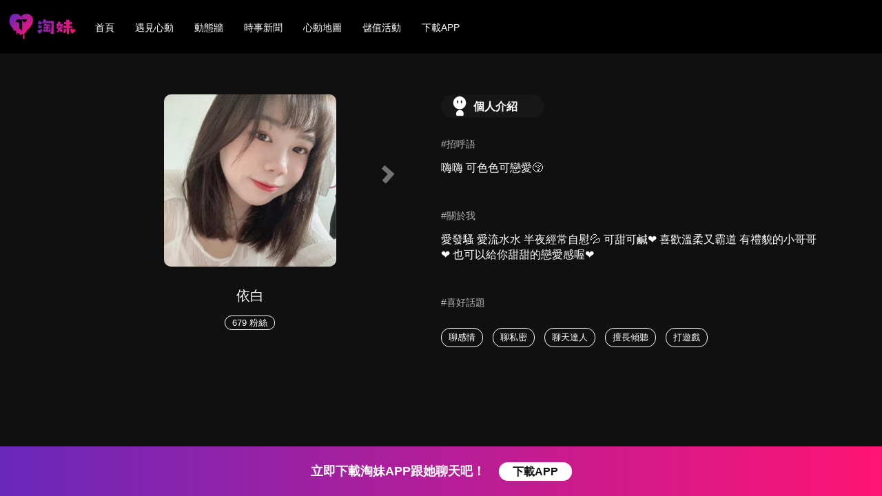

--- FILE ---
content_type: text/html; charset=UTF-8
request_url: https://talkmate.tw/user/6NQCEQ03LCNF
body_size: 4459
content:
<!DOCTYPE html PUBLIC "-//W3C//DTD XHTML 1.0 Transitional//EN" "https://www.w3.org/TR/xhtml1/DTD/xhtml1-transitional.dtd">
<html xmlns="https://www.w3.org/1999/xhtml">

<head>
    <base href="../../" />
    <meta charset="utf-8">
    <meta name="viewport" content="width=device-width, initial-scale=1">
    
<title>淘妹 - 聊天交友最佳選擇</title>
<link rel="icon" type="image/x-icon" href="html/img/talkmate.ico" />

<!-- <meta name="keywords" content="淘妹,交友,愛情,社群,社交,聯誼,約會,聊天,戀愛,遊戲" />
<meta name="description" content="還在苦苦等待交友配對嗎?從現在起選你所想！聊你所愛！想聊天—就來淘妹！想跟誰聊！就跟誰聊！淘妹陪你聊不停！「你若不主動 就沒有然後了！」即刻下載 >> 幫你速速找尋心中的那個她" />
<meta property="og:description" content="還在苦苦等待交友配對嗎?從現在起選你所想！聊你所愛！想聊天—就來淘妹！想跟誰聊！就跟誰聊！淘妹陪你聊不停！「你若不主動 就沒有然後了！」即刻下載 >> 幫你速速找尋心中的那個她" />
<meta property="og:title" content="淘妹 - 聊天交友最佳選擇" />
<meta property="og:image" content="https://talkmate.tw/html/img/og_img.jpg" />
<meta property="og:type" content="article" />
<meta property="og:url" content="https://talkmate.tw/" /> -->

    <!-- 新 Bootstrap 核心 CSS 文件 -->
    <link rel="stylesheet" href="html/css/bootstrap.min.css" media="screen"/>

    <!-- 可选的Bootstrap主题文件（一般不用引入） -->
    <link rel="stylesheet" href="html/css/font-awesome.min.css">

    <!------------/*CSS*/--------------->
    <link href="html/css/boilerplate.css" rel="stylesheet" type="text/css">
    <link href="html/css/style.css" rel="stylesheet" type="text/css">

    <script type="text/javascript" src="html/js/jquery.min.js"></script>
    <script src="html/js/bootstrap.min.js"></script>

    <!--slider js-->
    <script type="text/javascript" src="html/js/slider/owl.carousel.js"></script>
    <link rel="stylesheet" href="html/js/slider/assets/owl.carousel.css" media="screen"/>
    <link rel="stylesheet" href="html/js/slider/assets/owl.theme.default.min.css" media="screen"/>

    <!-- <link href="html/css/waterfall.css" rel="stylesheet" type="text/css"> -->
    <link href="html/css/user.css" rel="stylesheet" type="text/css">
</head>

<body id="articlePage">
<div id="Main-Wrapper" class="container-fuild">

<header class="main-header clearfix">
	<nav class="navbar navbar-fixed-top navbar-inverse">
		<a href="/"><img src="html/img/common/logo.png" class="logo"></a>
		 
		<div class="container" style="width: 100%;">
			<div class="navbar-header">
				<span data-toggle="collapse-side" data-target-sidebar=".side-collapse-left" data-target-content=".side-collapse-container-left" type="button" class="btn-header-menu"></span>
			</div>
			<div class="navbar-inverse side-collapse-left in">
			　 	<nav role="navigation" class="navbar-collapse">
					<!-- 電腦版專用，隱藏的class加hide -->
					<ul class="nav navbar-nav navbar-left nav-pc">
						<div class="header-private-box pclogin"><!---.loggedin 登出後拿掉--->
						  	<li class="btn-login "><a href="./index">首頁</a></li>
							<li class="btn-login "><a href="./category">遇見心動</a></li>
							<li class="btn-login "><a href="./story">動態牆</a></li>
							<li class="btn-login "><a href="./alist">時事新聞</a></li>
							<li class="btn-login "><a href="./city">心動地圖</a></li>
							<li class="btn-login "><a href="./sonet_active">儲值活動</a></li>
							<li class="btn-login"><a class="dl_target" href="https://play.google.com/store/apps/details?id=com.cfd.voxy_b">下載APP</a></li>
							<!-- 依不同OS，跳到不同連結，非APP暫定跳到landing頁 -->

							<!-- <li class="btn-login"><a href="javascript: void(0);" onclick="login();">會員專區</a></li> -->

							<!-- <ul class="header-private-menu" style="display: none;">
						 		<li><a href="javascript: void(0);">會員中心</a></li>
						 		<li><a href="javascript: void(0);">如何玩</a></li>
					            <li><a href="javascript: void(0);">登出</a></li>
							</ul> -->
						</div><!--header-private-box-->
			　 　 	</ul>

					<!-- 手機板專用，隱藏的class加hide -->
					<ul class="nav navbar-nav navbar-left nav-m mobilelogin">
						<li class="mobilemenu-header"><img src="html/img/common/return.png" onclick="menu_hide();"></li>

						<!-- 手機板登入不顯示 -->
						<!-- <li class="hide"><a href="javascript: void(0);">登入</a></li>
						<li class="hide"><a href="javascript: void(0);">註冊</a></li>
						<li class="hide"><a href="javascript: void(0);">如何玩</a></li> -->

						<li class="mlclass"><a href="./index">首頁</a></li>
						<li class="mlclass"><a href="./category">遇見心動</a></li>
						<li class="mlclass"><a href="./story">動態牆</a></li>
						<li class="mlclass"><a href="./alist">時事新聞</a></li>
						<li class="mlclass"><a href="./city">心動地圖</a></li>
						<li class="mlclass"><a href="./sonet_active">儲值活動</a></li>
						<li class="mlclass"><a class="dl_target" href="https://play.google.com/store/apps/details?id=com.cfd.voxy_b">下載APP</a></li>
						<!-- 依不同OS，跳到不同連結，非APP暫定跳到landing頁 -->
			　 　 	</ul>
			　 	</nav>
			</div>
		</div>
	</nav>
	<!--menu-header-->

	<script>
		$(function(){
			// 手機板選單
			var sideslider = $('[data-toggle=collapse-side]');
		    var get_sidebar = sideslider.attr('data-target-sidebar');
		    var get_content = sideslider.attr('data-target-content');
		    sideslider.click(function(event){
			    $(get_sidebar).toggleClass('in');
			    $(get_content).toggleClass('out');
		   	});

		    // 電腦版選單
		   	$('.header-private-box .private-switch').click(function() {
				if ($(this).hasClass('open')) {	
					$(this).removeClass('open');
				    // $('header.main-header .menu-header').css('display', 'none');
					$('.header-private-box .header-private-menu').slideUp('fast');
				} else {
				 	$(this).addClass('open');
				    // $('header.main-header .menu-header').css('display', 'block');	
					$('.header-private-box .header-private-menu').slideDown('fast');
				}
			});
		});

		function menu_hide()
        {
        	$('.navbar-inverse.side-collapse-left').addClass('in');
        }
		
		// function check_ios(){
		// 	var u = navigator.userAgent, app = navigator.appVersion;
		// 	var isAndroid = u.indexOf('Android') > -1 || u.indexOf('Linux') > -1; //android终端或者uc浏览器
		// 	var isiOS = !!u.match(/\(i[^;]+;( U;)? CPU.+Mac OS X/); //ios终端
		// 	let href = '';
		// 	if(isAndroid){
		// 		href = 'https://play.google.com/store/apps/details?id=com.cfd.voxy_b';
		// 	}else if(isiOS){
		// 		// alert("是苹果");
		// 		href = 'https://apps.apple.com/us/app/id1563126232';
		// 	}else{
		// 		// console.log("弄恩系");
		// 	}
			
		// 	$(".dl_target").each((index,el)=>{
		// 		console.log($(el).attr("href",href));
		// 	})
		// }
		
		// check_ios();
    </script>
	<!-------left mobile menu end------->
</header>
<div id="Wrapper" class="container">

    <section id="main-col" class="col-lg-12 col-md-12 col-sm-12 col-xs-12">
        <div id="info-1">
            <script>
                $(document).ready(function() {
                    $('.gallery-carousel').owlCarousel({
                        items: 1,
                        loop: false,
                        margin: 5,
                        autoplay: false,
                        autoplayTimeout: 5000,
                        autoplayHoverPause: true,
                        nav: true,
                        navText: ['<img src="html/img/common/arrow_left.png">', '<img src="html/img/common/arrow_right.png">'],
                    });
                });
            </script>

            <div class="gallery-carousel owl-carousel owl-theme">
				                 <div class="photo"><img src="https://media.talkmate.tw/file/2/2024_05_03/2/6634092d8275c7506448964d4613160f62.webp" /></div>
				                 <div class="photo"><img src="https://media.talkmate.tw/file/2/2024_05_03/2/6634305a7f4b0449726334642d79c8dd786.webp" /></div>
				                 <div class="photo"><img src="https://media.talkmate.tw/file/2/2024_05_03/2/66341e0ea9cbe46921283564983c44319c2.webp" /></div>
				                 <div class="photo"><img src="https://media.talkmate.tw/file/2/2024_05_03/2/66340825351be206842944564d4614803eb7.webp" /></div>
				             </div>

            <!-- <div class="diamond">
                <img src="html/img/common/icon-diamond.png" />
            </div> -->

            <div class="name">依白</div>

            <div class="gender">
                <span class="age female" style="display:none">23</span>
                <span class="fans">679 粉絲</span>
            </div>
        </div>

        <div id="info-2">
            <div class="icon">
                <img src="html/img/common/icon-intro.png" />
                <span>個人介紹</span>
            </div>

            <div class="voice" style="display:none">
                <span class="title">#語音自介</span>
                <audio controls src="">
                    Your browser does not support the
                    <code>audio</code> element.
                </audio>
            </div>

            <div class="greeting">
                <span class="title">#招呼語</span>
					<p>嗨嗨 可色色可戀愛😚</p>            
				</div>

            <div class="intro">
                <span class="title">#關於我</span>
                <p>愛發騷 愛流水水
半夜經常自慰💦
可甜可鹹❤️
喜歡溫柔又霸道
有禮貌的小哥哥❤️

也可以給你甜甜的戀愛感喔❤️</p>
            </div>

            <div class="hobby">
                <span class="title">#喜好話題</span>
                <ul>
										<li>聊感情</li>
										<li>聊私密</li>
										<li>聊天達人</li>
										<li>擅長傾聽</li>
										<li>打遊戲</li>
					                </ul>
            </div>
        </div>

    </section><!--/#main-col-->

</div><!--/#Wrapper-->

<div class="fixed-adv">
    <div class="fixed-adv-message">
        立即下載淘妹APP跟她聊天吧！
        <a class="fixed-adv-btn dl_target" href="javascript: void(0);" onClick="fixed_download_click(1);">下載APP</a>
        <!-- 依不同OS，跳到不同連結，非APP暫定跳到landing頁 -->
    </div>
    <!-- <div class="fixed-adv-close">X</div> -->
</div>
<script type="text/javascript">
    $(document).ready(function() {
        if (isIOS()) {
            $('.fixed-adv-btn').attr('href', 'https://apps.apple.com/us/app/id1563126232');
        } else {
            $('.fixed-adv-btn').attr('href', 'https://play.google.com/store/apps/details?id=com.cfd.voxy_b');
        }
    });

    function isIOS() {
        return navigator.userAgent.match(/ipad|iphone/i);
    }

    function fixed_download_click(type) {
        console.info(type);
        $.ajax({
            url: 'html/ajax/fixed_download_click.php',
            cache: false,
            dataType: 'html',
            type: 'POST',
            data: {
                type: type,
            },
            success: function(data) {
                console.info(data);
                console.info('click_done');
            }
        });
    }
</script>
<footer>
	<section>
		<p class="left link">
			<span><a href="./term" target="_blank">服務條款</a></span>
			<span> | </span>
			<span><a href="./privacy" target="_blank">隱私權政策</a></span>
			<span> | </span>
			<span><a href="/cdn-cgi/l/email-protection#a9daccdbdfc0cacc87ddc8c5c2c4c8ddcce9cec4c8c0c587cac6c496dadccbc3cccadd944d11124f3e018fcbc6cdd0944c2c0e4c0710" target="_blank">聯絡我們</a></span>
		</p>
		
    	<div class="copyright">
			<p>Copyright © 2021 Talkmate by CFD</p>
			<p>公司名稱：全富數位有限公司</p>
			<p>統一編號：53968330</p>
			<p style="text-transform: none;">Email：<a href="/cdn-cgi/l/email-protection" class="__cf_email__" data-cfemail="cbb8aeb9bda2a8aee5bfaaa7a0a6aabfae8baca6aaa2a7e5a8a4a6">[email&#160;protected]</a></p>
		</div>
  	</section>
</footer>
</div><!--/#Main-Wrapper /.container-fuild-->

<script data-cfasync="false" src="/cdn-cgi/scripts/5c5dd728/cloudflare-static/email-decode.min.js"></script><script defer src="https://static.cloudflareinsights.com/beacon.min.js/vcd15cbe7772f49c399c6a5babf22c1241717689176015" integrity="sha512-ZpsOmlRQV6y907TI0dKBHq9Md29nnaEIPlkf84rnaERnq6zvWvPUqr2ft8M1aS28oN72PdrCzSjY4U6VaAw1EQ==" data-cf-beacon='{"version":"2024.11.0","token":"557ae8c853244090ac3a445002e4d64c","server_timing":{"name":{"cfCacheStatus":true,"cfEdge":true,"cfExtPri":true,"cfL4":true,"cfOrigin":true,"cfSpeedBrain":true},"location_startswith":null}}' crossorigin="anonymous"></script>
</body>
</html>

--- FILE ---
content_type: text/css
request_url: https://talkmate.tw/html/css/style.css
body_size: 4147
content:
@charset "utf-8";
@import url("menu.css");

/*a { color: #fff; }*/
a:hover { color: #999; text-decoration: none; }
button { outline:none; }

/*IE 6 不支援最大寬度，因此寬度預設為 100%*/
.ie6 img { width: 100%; }

body { background: #101010; font-family: "Microsoft JhengHei", 微軟正黑體, arial, sans-serif; }
/*body.noscroll { position: fixed; width: 100%; overflow: hidden; }*/

@media (min-width: 1200px) {
    #articlePage #main-col.col-lg-9 { width: 100%; }
}

.modal-backdrop { background-color: #fff; }
.modal-backdrop.in { opacity: .05; }

.btn.gray, div.gray { background: #3F464E !important; }
.btn { font-family: 'Helvetica Neue', 'Helvetica', 'Arial', 'PingFang TC', '微软雅黑', 'Microsoft YaHei', '华文细黑', 'STHeiti', sans-serif; }

/*----------footer----------*/
/*footer { background: #ff6066; }*/
footer section { padding: 30px 0; text-align: center; text-transform: capitalize; font-size: 16px;
	font-family: "Helvetica Neue", "Helvetica", "Arial", "Microsoft JhengHei", sans-serif; color: #fff; }
footer section a { color: #fff; }
footer section a:hover { color: #fff !important; }
footer section .link { font-weight: bold; }



/*----------common item box----------*/
ul li .item { display: block; margin: 4%; background-color: #eee; position: relative; }
.item .clearfix { padding: 10px; overflow: hidden; }
.item .title { font-size: 16px; height: 52px; margin: 0 0 10px;
	line-height: 1.5; font-family: "Microsoft JhengHei", 微軟正黑體, arial, sans-serif; font-weight: 700;
	color: #333; text-overflow: ellipsis; overflow: hidden; }

/*----------標籤----------*/
/*.tags, .item .tags, .item ul.posted { margin: 0; padding: 0; list-style: none; display: block; }
.item .tags { overflow: hidden; white-space: nowrap; text-overflow: ellipsis; }
.tags li, .item .tags li { width: auto; float: none; display: inline-block;
	margin: 0 4px 4px 0; font-size: 13px; white-space: nowrap; padding-right: 100px; color: #999; }	
.tags li a, .item .tags li a { border: 1px solid #fff; background: #fff; border-radius: 3px;
	display: block; padding: 0 4px; line-height: 18px; }*/

/*----------標籤顏色----------*/
/*.tags li.all a, .tags li.fate a, .tags li.love a, .tags li.work a,.tags li.personality a,
.tags li.puzzle a, .tags li.issue a, .tags li.poll a, .tags li.friendship a { color:#fff !important; }
.tags li.all a, .tags.color-or li.all a, .tags.color-or li.color01 a { background: #5d5e5e; }
.tags li.fate a, .tags.color-or li.fate a, .tags.color-or li.color02 a { background: #74bc48; }
.tags li.love a, .tags.color-or li.love a, .tags.color-or li.color03 a { background: #eb6f70; }
.tags li.work a, .tags.color-or li.work a, .tags.color-or li.color04 a { background: #40a880; }
.tags li.personality a, .tags.color-or li.personality a, .tags.color-or li.color05 a { background: #eb9e79; }
.tags li.puzzle a, .tags.color-or li.puzzle a, .tags.color-or li.color06 a { background: #955694; }
.tags li.issue a, .tags.color-or li.issue a, .tags.color-or li.color07 a { background: #309ac1; }
.tags li.poll a, .tags.color-or li.poll a, .tags.color-or li.color08 a { background: #ff8400; }	
.tags li.friendship a, .tags.color-or li.friendship a, .tags.color-or li.color09 a { background: #ECBF0A; }*/

/*----------分享----------*/
/*.clip { position: absolute; right: 13px; bottom: 12px; width: 42px; height: 42px;
    border-radius: 21px; text-align: center; font-family: helvetica, arial; color: #ffa133;
    font-weight: normal; padding: 22px 0 0; line-height: 1em; display: block;
    overflow: hidden; background-color: #3cafef; }
.clip:visited { color: #ffa133; }
.clip.cliped { background: #ffa133 url('../images/common/share2.png') no-repeat center 5px; color: #fff; }
.clip:hover { text-decoration: none; background-position: center 8px; border-radius: 24px;
    width: 48px; height: 48px; padding: 25px 0 0; right: 10px; bottom: 9px; color: white; }
.clip span { color: #fff; position: absolute; top: 15px; width: 30px; left: 6px; }
.at-style-responsive .at-share-btn { padding: 5px 2px !important; }
#share-detail .content .share-button .at-share-btn-elements a { margin: 0 8px !important; }

@media only screen and (max-width: 480px) {
    .item .tags li { padding-right: 20px; }
    .clip { width: 40px; height: 40px; }
    .clip span { top: 14px; left: 3px; }
}*/

/*----------更多按鈕----------*/
/*.more-lg-btn, .share-lg-btn { display: table; margin: 0 auto 15px; text-align: center;
    min-width: 302px; max-width: 302px; height: 50px; border-radius: 25px; color: #fff;
    font-size: 171.42857142857142% !important; line-height: 50px; background-color: #ffa133; cursor: pointer; }
.more-lg-btn:before, .share-lg-btn:before { display: table-cell; vertical-align: middle;
    font: normal normal normal 14px/1 FontAwesome; font-size: inherit; text-rendering: auto;
    -webkit-font-smoothing: antialiased; padding-right: 5px; font-size: 28px; content: "\f054"; text-indent: 25px; }
.more-lg-btn:after, .share-lg-btn:after { content: attr(btn-text); display: table-cell; vertical-align: middle;
    text-indent: -60px; font-family: "Microsoft JhengHei", 微軟正黑體, arial, sans-serif; }
.more-lg-btn:hover, .share-lg-btn:hover { background-color: #ffbb66; color: #fff; text-decoration: none; }*/

/*----------lightbox分享按鈕----------*/
/*設定*/
.lightbox header { position: relative; padding: 10px 15px; -webkit-border-top-left-radius: 5px;
    -webkit-border-top-right-radius: 5px; -moz-border-radius-topleft: 5px; -moz-border-radius-topright: 5px;
    border-top-left-radius: 5px; border-top-right-radius: 5px; }
.lightbox header:after { content: ''; position: absolute; bottom: 0; left: 10%; width: 80%; height: 2px; background-color: #e9eaeb; }
.lightbox h4 { font-family: Arial, "微軟正黑體", "Microsoft JhengHei", "新細明體", Helvetica, sans-serif;
    height: 30px; color: #3f464d; font-weight: bold; text-align: center; padding: 10px 15px 10px; }
.lightbox header button { padding: 3px 8px; opacity: 1; color: #fff; font-size: 24px; border-radius: 99px; 
    background-color: #a0aab0; margin: 10px 5px 0 0; }
.modal-content { box-shadow: 2px -2px 5px rgb(0 0 0 / 10%); border: 1px solid rgba(128,128,128,.3); background-color: #101010; }

/*light box 垂直置中*/
.vertical-alignment-helper { display: table; height: 100%; max-width: 450px; min-width: 450px; margin: 0 auto; }
.vertical-alignment-helper_ad { display: table; height: 100%; /*max-width: 336px;*/ min-width: 280px; margin: 0 auto; }
.vertical-align-center { display: table-cell; vertical-align: middle; }
@media only screen and (max-width: 480px) {
    .vertical-alignment-helper { max-width: 360px; min-width: 336px; }
}
.modal-backdrop { z-index: 0; }

/*禁止.modal-open時,body增加padding-right*/
.modal-open, .modal { padding-right: 0 !important; }

/*按鈕*/
/*.share-lg-btn { font-size: 22px !important; line-height: 50px; background-color: #ffa133;
    text-align: left; cursor: pointer; margin: 20px auto 20px; color: #fff; }
.share-lg-btn:before { font-size: 28px; content: "\f078"; text-indent: 25px; padding-right: 15px; }
.share-lg-btn.fb, .share-lg-btn.fb:hover { background: #3c5a98; }
.share-lg-btn.fb:before { content: "\f230"; }    
.share-lg-btn.line, .share-lg-btn.line:hover { background: #00c400; }
.share-lg-btn.line:before { content: "\f075"; }
.share-lg-btn:after { content: attr(btn-text); display: inline; vertical-align: middle; text-indent: -40%;
    font-family: "Microsoft JhengHei", 微軟正黑體, arial, sans-serif; }
@media only screen and (max-width: 400px) {
    .share-lg-btn, .share-lg-btn:hover { min-width: 100%; max-width: 100%; }    
}*/

/*會員個人資料*/
#user-detail .vertical-alignment-helper_ad { width: 80% !important; }
#user-detail section .content { display: flex; justify-content: center; margin: 60px 50px 0; min-height: calc(100vh - 221px); }

/*#info-1 { width: 50%; display: flex; flex-direction: column; color: #fff; }
#info-1 > div { margin-bottom: 20px; }
#info-1 .diamond { text-align: center; color: #FFD698; font-size: 18px; }
#info-1 .diamond img { width: 35px; }
#info-1 .photo { text-align: center; }
#info-1 .photo img { border-radius: 999px; width: 250px; }
#info-1 .name { text-align: center; font-size: 20px; color: 3f464d; }
#info-1 .gender { text-align: center; }
#info-1 .gender .age {}
#info-1 .gender .age.female { position: relative; padding: 2px 10px 2px 22px; background: #fff; border: 1px solid #fff; border-radius: 17px; color: #101010; }
#info-1 .gender .age.female:before { position: absolute; top: 3px; left: 4px; content: ''; width: 15px; height: 15px; background-image: url(../img/common/icon-female.png); background-size: cover; }
#info-1 .gender .fans { padding: 2px 10px; border: 1px solid #fff; border-radius: 17px; color: #fff; }*/

/*#info-2 { width: 50%; color: #fff; }
#info-2 > div:not(:first-child) { margin-bottom: 40px; }
#info-2 .icon { position: relative; text-align: center; margin-bottom: 10px; }
#info-2 .line { height: 5px; background-color: #81909f; border-radius: 99px; }
#info-2 .icon img { width: 50px; }
#info-2 .greeting {}
#info-2 .intro {}
#info-2 .hobby {}
#info-2 span { border: 1px solid #fff; color: #fff; padding: 8px 16px; border-radius: 17px; display: inline-block; margin-bottom: 10px; font-size: 18px; }
#info-2 p { font-size: 16px; line-height: 1.4; }*/

#user-detail footer { background: linear-gradient(to right, #6928BB, #FF1474); }
#user-detail footer div { padding: 10px 12px; color: #fff; font-size: 18px; font-weight: bold; text-align: center; }

/*註冊登入*/
#login-detail .vertical-alignment-helper_ad { max-width: 456px; }
#login-detail .content { display: flex; flex-direction: column; align-items: center; padding: 60px 0; font-size: 12px; }

#login-detail .choose .content div { margin-top: 20px; color: #ECECEC; }
#login-detail .choose .logo img { width: 100px; margin-bottom: 10px; }
#login-detail .choose .btn { border-radius: 99px; font-size: 18px; font-weight: bold; width: 280px; cursor: pointer; }
#login-detail .choose .register-btn {background: linear-gradient(to right, #6928BB, #FF1474); color: #fff; padding: 9.5px 0; }
#login-detail .choose .login-btn { border: 3px solid #fff; color: #fff !important; padding: 7.5px 0; }
#login-detail .choose .terms { margin: 10px 0 60px !important; }
#login-detail .choose a { /*color: #2187dd;*/ color: #ECECEC;  font-weight: bold; }
#login-detail .choose .download { color: #81909f; }
#login-detail .choose .app img { width: 140px; }

#login-detail .login .content div, #login-detail .register .content div { margin-top: 20px; color: #fff; }
#login-detail .content .title { position: relative; font-size: 26px; font-weight: bold; color: #fff; }
#login-detail .content .title:after { position: absolute; bottom: -15px; left: -68px; content: ''; width: 240px;  height: 3px; background-color: #fff; }
#login-detail .content .title-des { padding-top: 10px; color: #fff; }
#login-detail .content .input { border: 1px solid #003f46; border-radius: 99px; }
#login-detail .content input { border: 1px solid #fff; font-size: 16px; background-color: #101010; color: #fff; text-align: center; width: 280px; height: 46px; border-radius: 99px; }
#login-detail .content input[disabled] { background-color: #101010; color: #fff; border: 1px solid #fff; }
#login-detail .content input:focus { outline:none; }
#login-detail .content .btn { border-radius: 99px; font-size: 18px; font-weight: bold; width: 280px; padding: 9.5px 0; cursor: pointer; color: #fff; }
#login-detail .content .black { background: #000; }
#login-detail .content .purple { background: #6928BB; }
#login-detail .content .gray { background: #81909f; }
#login-detail .content .blue { background: #2187dd; }
#login-detail .content .gradual { background: linear-gradient(to right, #6928BB, #FF1474); }
#login-detail .content .verification_result { color: #FF1474 !important; margin: 30px 0 -10px !important; }


#login-detail .content .send-des { width: 240px; color: #B3B3B3 !important; margin: 10px 0 10px !important; text-align: center; }
#login-detail .content .input-title { font-size: 12px; font-weight: bold; margin-bottom: -10px !important; }


#login-detail .register .birthday input { padding: 0 20px !important; }
#login-detail .register .gender div { display: inline-block; border-radius: 99px; padding: 20px; margin: 0 10px; cursor: pointer; border: 1px solid #fff; width: 60px; height: 60px; }
/*#login-detail .register .gender img { width: 30px; }*/
#login-detail .register .gender .male { /*background: #2187dd;*/ background-image: url(../img/common/icon-male2.png); background-repeat: no-repeat; background-size: 50% 50%; background-position:center; }
#login-detail .register .gender .female { /*background: #ff6066;*/ background-image: url(../img/common/icon-female2.png); background-repeat: no-repeat; background-size: 50% 50%; background-position:center; }
#login-detail .register .gender .male.active { background-image: url(../img/common/icon-male3.png); border: 1px solid #FF1474; }
#login-detail .register .gender .female.active { background-image: url(../img/common/icon-female3.png); border: 1px solid #FF1474; }

#login-detail .register .gender .opacity { opacity: .5; }

@media only screen and (max-width: 990px) and (min-width: 500px)  {
    #user-detail section .content { flex-direction: column; align-items: center; margin: 30px 50px 0; }
   /* #info-1 { width: 90%; }
    #info-2 { width: 90%; margin-top: 30px; padding-bottom: 60px; }
    #info-2 .line { position: relative; height: 1px; background-color: #e9eaeb; }
    #info-2 .line:before { position: absolute; top: -2px; left: 30%; content: ''; height: 5px; width: 40%; background-color: #81909f; border-radius: 99px; }*/
}

@media only screen and (max-width: 500px) {
    #user-detail section .content { flex-direction: column; align-items: center; margin: 30px 50px 0; }
    /*#info-1 { width: 100%; }
    #info-1 .photo img { width: 180px; }

    #info-2 { width: 100%; margin-top: 30px; padding-bottom: 75px; }
    #info-2 span { font-size: 16px; padding: 6px 12px; }
    #info-2 .icon img { width: 35px; }
    #info-2 .line { position: relative; height: 1px; background-color: #e9eaeb; }
    #info-2 .line:before { position: absolute; top: -2px; left: 30%; content: ''; height: 5px; width: 40%; background-color: #81909f; border-radius: 99px; }*/
}



/*----------文章列表----------*/
ul.same-with-mobile li .item {
    padding: 0; margin: 2.5% 0%; background-color: #fff; border-bottom: 1px dotted #bfbfbf; }
ul.same-with-mobile li .item:hover { opacity: .8; }
.same-with-mobile .item a { text-decoration: none; cursor: pointer; }
.same-with-mobile .item .title { color: #252525; font-weight: 700; font-size: 20px;
    margin-right: 20px; max-height: 30px; /*padding-left: 10px;*/ }
.same-with-mobile .item .description { margin: 0 30px 20px 0; color: #666; font-size: 14px;
    letter-spacing: 0.5px; max-height: 52px; overflow: hidden; position: relative; }
.same-with-mobile .item .clearfix { padding: 15px 5px 10px 20px; }
ul.article-part-lists { margin: 0; padding: 0; list-style: none; position: relative; top: 0; }
ul.article-part-lists li { width: 100%; float: none; }
.article-part-lists div.img-bg { height: 183px; margin-right: -10px; border-radius: 6px 0 0 6px; }
.img-bg { background-position: center; background-repeat: no-repeat; background-size: cover; overflow: hidden; }

.wrap-swiper { padding: 0 4% 2%; }
 #part1 .wrap-swiper { padding: 4% 4% 2%; }
.owl-prev, .owl-next { position: absolute; top: 35%; z-index: 99; }
.owl-prev img, .owl-next img { width: 30px; }
.owl-prev { left: -6%; }
.owl-next { right: -6%; }
.owl-theme .owl-nav [class*=owl-] { background: none !important; }

@media screen and (max-width: 992px) {
    .wrap-swiper { padding: 0 6% 2%; }
     #part1 .wrap-swiper { padding: 4% 6% 2%; }
    .owl-prev, .owl-next { top: 35%; }
    .owl-prev img, .owl-next img { width: 25px; }
    .owl-prev { left: -8%; }
    .owl-next { right: -8%; }
}

@media screen and (max-width: 640px) {
    .wrap-swiper { padding: 0 6% 2%; }
    #part1 .wrap-swiper { padding: 4% 6% 2%; }
    .owl-prev, .owl-next { top: 37%; }
    .owl-prev img, .owl-next img { width: 22px; }
    .owl-prev { left: -8%; }
    .owl-next { right: -8%; }
    #user-detail .vertical-alignment-helper_ad { width: 90% !important; }
    .lightbox header button { font-size: 20px; padding: 2px 6px; }
}

@media screen and (max-width: 520px) {
    .owl-prev, .owl-next { top: 35%; }
    .owl-prev img, .owl-next img { width: 22px; }
}

@media screen and (max-width: 400px) {
    .owl-prev, .owl-next { top: 30%; }
    .owl-prev img, .owl-next img { width: 20px; }
}



/*----------首頁選單----------*/
.index_menu { position: fixed; z-index: 100; top: 50px; width: 100%; background: #fff; 
    box-shadow: 0 3px 3px 0 rgba(0,0,0,0.2); }
.index_menu div { width: 50%; float: left; text-align: center; font-size: 18px; font-weight: bold; padding: 5px 0; }
.index_menu div.active { border-bottom: 4px #ff584b solid; }

@media screen and (min-width: 768px) {
    footer section .footer-list { padding-left: 3%; }
}
@media screen and (max-width: 768px) {
    #login-detail .content { padding: 40px 60px; font-size: 12px; }
    /*#login-detail .choose .content { padding: 40px 60px; font-size: 12px; }*/
    #login-detail .choose .content .logo img { width: 85px; }
    #login-detail .choose .btn { font-size: 18px; padding: 8px 100px }
    #login-detail .choose .content .app img { width: 120px; }

    footer section { font-size: 14px; }
}

--- FILE ---
content_type: text/css
request_url: https://talkmate.tw/html/css/user.css
body_size: 889
content:
@charset "utf-8";

#main-col { display: flex; justify-content: center; margin-top: 60px; min-height: calc(100vh - 221px); }

#info-1 { width: 50%; display: flex; flex-direction: column; color: #fff; }
#info-1 > div { margin-bottom: 20px; }
#info-1 .diamond { text-align: center;  color: #FFD698; font-size: 18px; }
#info-1 .diamond img { width: 35px; }
#info-1 .photo { /*text-align: center;*/ display: flex; justify-content: center; }
#info-1 .photo img { border-radius: 10px; width: 250px; height: 250px; }
#info-1 .name { text-align: center; font-size: 20px; /*font-weight: bold;*/ color: 3f464d; }
#info-1 .gender { text-align: center; }
#info-1 .gender .age { margin-right: 2px; }
#info-1 .gender .age.female { position: relative; padding: 2px 10px 2px 22px; background: #fff; border: 1px solid #fff; border-radius: 17px; color: #101010; }
#info-1 .gender .age.female:before { position: absolute; top: 3px; left: 4px; content: ''; width: 15px; height: 15px; background-image: url(../img/common/icon-female.png); background-size: cover; }
#info-1 .gender .fans { padding: 2px 10px; border: 1px solid #fff; border-radius: 17px; color: #fff; }
#info-1 .owl-prev { margin-left: calc(25% - 50px); }
#info-1 .owl-next { margin-right: calc(25% - 50px); }
#info-1 .owl-theme .owl-nav .disabled { display: none; }

#info-2 { width: 50%; color: #fff; }
#info-2 > div:not(:first-child) { margin-bottom: 40px; }
#info-2 .icon { display: flex; align-items: center; margin-bottom: 20px; background: #171717; border-radius: 99px; width: 150px; padding: 2px; }
/*#info-2 .line { height: 5px; background-color: #81909f; border-radius: 99px; }*/
#info-2 .icon img { width: 30px; margin: 0 5px 0 10px; }
#info-2 .icon span { color: #fff; font-size: 16px; font-weight: bold; }
#info-2 .voice audio { display: block; height: 40px; margin-top: 10px; }
#info-2 .greeting {}
#info-2 .intro {}
#info-2 .hobby ul { list-style: none; padding: 0; }
#info-2 .hobby li { display: inline-block; padding: 5px 10px; border: 1px #fff solid; border-radius: 99px; margin-right: 10px; white-space: nowrap; margin-bottom: 10px; }
#info-2 span.title { color: #B3B3B3; display: inline-block; margin: 10px 0 15px; font-size: 14px; }
#info-2 p { font-size: 16px; line-height: 1.4; }



/*footer .left { margin: 0; font-size: 20px; }
footer .left a { background-color: #fff; padding: 10px 20px; color: #ff6066; border-radius: 99px; font-weight: normal; margin-left: 20px; display: inline-block; }*/
.fixed-adv { position: fixed; bottom: 0; width: 100%; height: 72px; display: flex; padding: 10px 12px; justify-content: center; align-items: center; background: linear-gradient(to right, #6928BB, #FF1474); z-index: 99; }
/*height: 108px;*/
.fixed-adv-message { color: #fff; font-size: 18px; font-weight: bold; }
.fixed-adv-btn { background-color: #fff; color: #101010; font-size: 16px; padding: 5px 20px; border-radius: 99px; font-weight: bold; margin-left: 15px; }

footer { display: none; }

@media only screen and (max-width: 768px) and (min-width: 500px)  {
    #main-col { flex-direction: column; align-items: center; }
    #info-1 { width: 80%; border-bottom: 1px #3F464E solid; padding-bottom: 10px; }
    #info-2 { width: 80%; margin-top: 30px; padding-bottom: 60px; }
    /*#info-2 .line { position: relative; height: 1px; background-color: #e9eaeb; }
    #info-2 .line:before { position: absolute; top: -2px; left: 30%; content: ''; height: 5px; width: 40%; background-color: #81909f; border-radius: 99px; }*/
}

@media only screen and (max-width: 500px) {
    #main-col { flex-direction: column; align-items: center; }
    #info-1 { width: 80%; border-bottom: 1px #3F464E solid; padding-bottom: 10px; }
    #info-1 .photo img { width: 180px; height: 180px; }

    #info-2 { width: 80%; margin-top: 30px; padding-bottom: 75px; }
    #info-2 span { font-size: 16px; padding: 6px 12px; }
    #info-2 .icon img { width: 25px; margin: 0 -5px 0 10px; }
    /*#info-2 .line { position: relative; height: 1px; background-color: #e9eaeb; }
    #info-2 .line:before { position: absolute; top: -2px; left: 30%; content: ''; height: 5px; width: 40%; background-color: #81909f; border-radius: 99px; }*/

    /*footer .left { font-size: 16px; }
    footer .left a { padding: 6px 12px; margin-left: 10px; }*/
    .fixed-adv-message { font-size: 16px; }
    .fixed-adv-btn { padding: 6px 12px; margin-left: 10px; }
}

--- FILE ---
content_type: text/css
request_url: https://talkmate.tw/html/css/menu.css
body_size: 4585
content:
@charset "utf-8";

/*----------個人頁面、專頁、登入頁隱藏----------*/
.body-personal .main-header .header-menu { display: none; }
.body-personal #Main-Wrapper { padding: 0; }
@media screen and (max-width: 768px) {
	#Main-Wrapper { padding: 50px 0 0 0; }
}
@media screen and (max-width: 320px) {
	#Main-Wrapper, .body-personal #Main-Wrapper { padding: 87px 0 0 0; }
}

/*----------header.main-header----------*/
.main-header { width: 100%; height: 77px; position: relative; background-color: #ffffff;
	border-bottom: 1px solid #d9d9d9; filter: alpha(opacity=95); text-align: center; z-index: 101; }
/*.main-header a:hover { text-decoration: none; color: #000; }*/
@media screen and (max-width: 768px) {
	.main-header { height: 50px; position: fixed; left: 0; top: 0; z-index: 101; }
}

/*----------logo----------*/
.main-header .logo { height: 47px; float: left; padding: 3px 0; margin: 15px 10px; }
@media screen and (max-width: 768px) {
	.main-header .logo { height: 30px; float: none; margin-left: 0; }
}
.main-header .logo_title { color: rgb(255,88,75); font-size: 18px; font-weight: bold; margin-top: 13px; }
.main-header .header_return { position: absolute; top: 13px; left: 20px; width: 15px; }

/*----------選單----------*/
/*.navbar-fixed-top { border-bottom: 1px solid #ddd; box-shadow: 0 1px 6px 0 rgba(0,0,0,0.2); }*/
.navbar-inverse { background: #000; font-family: 'Helvetica Neue', 'Helvetica', 'Arial', 'PingFang TC', '微软雅黑', 'Microsoft YaHei', '华文细黑', 'STHeiti', sans-serif; }
.navbar-inverse ul.mobilelogin { display: none; }

.navbar-inverse .navbar-toggle { background-image: url('../img/common/sprite.png'); }
.navbar-inverse .navbar-collapse { border: none; font-size: 14px; height: 60px; }
/*.navbar-inverse .navbar-nav { margin: 0 0 0 10px; }*/
.navbar-inverse .navbar-nav > li > a,
.navbar-inverse .navbar-nav > li > a:link,
.navbar-inverse .navbar-nav > li > a:hover { color: #fff; }
.navbar-inverse .navbar-nav > li.pclogin.photo > a { padding: 0; margin-left: 10px; }
.navbar-inverse .navbar-nav > li.pclogin.photo img { width: 40px; border-radius: 999em; }
.navbar-inverse .navbar-nav .pclogin .active { font-weight: bold; color: #000; position: relative; /*border-bottom: 1px solid #ff6066;*/}
.navbar-inverse .navbar-nav .pclogin .active:after { content: ''; position: absolute; width: 60%; height: 3px; background: #FF1474; bottom: -6px; left: 20%; }

div.navbar-inverse:not(.in) ul.mobilelogin li:nth-child(1) { position: fixed; width: 100%; background: #000; }
div.navbar-inverse:not(.in) ul.mobilelogin li:nth-child(2) { margin-top: 50px; }

/*ul.navbar-left { margin-left: 240px; }*/
ul li.nav-search { margin: 20px 0 0 20px; }
ul li.nav-search a { position: absolute; top: -3px; right: -5px; }
ul li.nav-search input { width: 250px; height: 38px; border-radius: 2px; background-color: #f5f5f5;
    border: 1px solid #fff; font-size: 14px; padding-left: 10px; box-sizing: border-box; }

@media screen and (max-width: 992px) {
	/*ul.navbar-left { display: none; }*/
	ul.search { display: none; }
}

@media screen and (max-width: 768px) {
  	/*left*/  
  	.side-collapse-container-left { position: relative; left: 0; transition: left .4s; }
	.side-collapse-container-left.out { left: 100%; }
	.side-collapse-left { top: 0; bottom: 0; left: 0; width: 100%;
	    position: fixed; overflow: hidden; transition: width .4s; }
	.side-collapse-left.in { width: 0; }

	/*right*/
  	.side-collapse-container-right { position: relative; right: 0; transition: right .4s; }
    .side-collapse-container-right.out { right: 70%; }
    .side-collapse-right { top: 50px; bottom: 0; right: 0; width: 70%;
	    position: fixed; overflow: hidden; transition: width .4s; }
    .side-collapse-right.in { width: 0; }
   	
   	.navbar-nav { margin: -16px -15px; }
   	.navbar-inverse ul.mobilelogin { display: block !important; overflow: hidden; height: calc(100vh - 55px); z-index: 1000; padding-bottom: 55px; }
   	.navbar-inverse ul.mobilelogin li { border-bottom: 1px #eee solid; text-align: left; padding: 6px 10px; font-size: 16px; height: 53px;
   		overflow: hidden; display: flex; align-items: center;}
   	/*div.navbar-inverse:not(.in) ul.mobilelogin li:nth-child(1) { position: fixed; width: 100%; background: #fff; }
   	div.navbar-inverse:not(.in) ul.mobilelogin li:nth-child(2) { margin-top: 50px; }*/

   	.navbar-inverse ul li.mlbtn { background: rgba(255,88,75); height: 100px; padding: 25px 10px; border-bottom: none; }
   	.navbar-inverse ul li.mlbtn img { float: left; margin-left: 15px; height: 50px; border-radius: 999em; display: inline-block; }
   	.navbar-inverse ul li.mlbtn .info { display: inline-block; color: #fff;  }
   	.navbar-inverse ul li.mlbtn .info div { margin: 4px 0 0 20px; }
   	.navbar-inverse ul li.mlbtn .info .name { font-size: 18px; }
   	.navbar-inverse ul li.mlbtn .info .email { font-size: 14px; }

	.navbar-inverse ul.mobilelogin li.mobilemenu-header { height: 50px; z-index: 99; box-shadow: 0 1px 6px 0 rgba(0,0,0,0.2); padding: 0; }
	.navbar-inverse ul.mobilelogin li.mobilemenu-header img { float: left; width: 35px; padding: 10px; margin: 3px 0 0 12px; }

	.navbar-inverse ul li.mlclass { font-size: 14px; }
	.navbar-inverse ul li.mlclass > span { font-weight: bold; }
	.navbar-inverse ul li.mlclass a { margin-left: 30px; line-height: 100px; }
	.navbar-inverse ul li.mlclass a span { margin-left: 10px; padding: 1px 5px; border-radius: 100px; background: #e71c00; color: #fff; }
	.navbar-inverse ul li.mlreceive { background: rgb(255,212,164); padding: 8px 0 2px 0; text-align: center; }
	.navbar-inverse ul li.mlreceive a { color: rgb(222,88,75) !important; font-size: 18px; font-weight: bold;
		display: inline-block; margin: 0 20px; }

	.navbar-inverse ul li.mlpartner { background: #00afb5; padding: 8px 0 2px 0; text-align: center; }
	.navbar-inverse ul li.mlpartner a { color: #fff !important; font-size: 14px;
		display: inline-block; margin: 0 3px; }
}
/*----------選單結束----------*/

/*----------mobile-menu----------*/
/*menu-icon*/
.main-header .btn-header-menu { position: absolute; top: 16px; display: none;
	text-indent: -119988px; overflow: hidden; text-transform: capitalize;
	font-size: 1px; line-height: 1; cursor: pointer; 
	background-position: -21px 0px; width: 21px; height: 21px;
	-webkit-background-size: 42px 21px; background-size: 42px 21px; float: right; }
/*.main-header .btn-header-menu.active { background-image: url('../img/common/sprite.png'); background-position: 0;
	width: 21px; height: 21px; -webkit-background-size: 42px 21px; background-size: 42px 21px;
}*/
@media screen and (max-width: 960px) {
	.main-header .btn-header-menu { left: 20px; top: 19px; }
}
@media screen and (min-width: 768px) {
	.main-header .navbar-left { max-width: 600px; min-width: 280px; }
    .main-header .navbar-left.nav-pc { max-width: 600px; min-width: 280px; }
}
@media screen and (max-width: 768px) {
    .main-header .btn-header-menu { display: block; background-image: url('../img/common/sprite.png'); float: right; }
    .main-header .navbar-left.nav-pc { display: none; }
}
@media screen and (max-width: 320px) {
	.main-header .btn-header-menu { top: 18px; }
}
/*mobile menu-header*/
/*.main-header .menu-header { position: absolute; background-color: #cecece; z-index: 102; display: none; overflow-y: auto; max-height: 340px; }
.main-header .menu-header hr { width: 22px; height: 3px; margin: 0 auto 0 42px; background-color: #f4e501; }
.main-header .menu-header { width: 220px; right: 0; top: 50px; }*/
/*.main-header .menu-header .header-main-navi { padding: 8px 48px 8px 40px; text-align: left; }
.main-header .menu-header .header-main-navi li { line-height: 1.3; font-family: "Microsoft JhengHei", 微軟正黑體, arial, sans-serif; font-weight: 700; }
.main-header .menu-header .header-main-navi li a { display: block; padding: 18px 0; border-bottom: 1px solid #ffffff; }
.main-header .menu-header .header-main-navi li a img { height: 16px; }
.main-header .menu-header .header-main-navi li a .count { font-size: 0.7rem; }
.main-header .menu-header .header-main-navi a .count { padding-top: 2px; float: right; text-align: right; }
.main-header .menu-header .header-main-navi li:last-child a { border-bottom: none; }*/
/*@media screen and (max-width: 960px) {
	.main-header .menu-header hr {margin: 0 auto 0 11px;}
}*/
/*@media screen and (max-width: 320px) {
	.main-header .menu-header {width: 240px; top: 50px;}
	.main-header .menu-header .header-main-navi {padding: 5px 20px 5px 20px;}
	.main-header .menu-header .header-main-navi li {
	-webkit-box-sizing: border-box; box-sizing: border-box; line-height: 1;}
	.main-header .menu-header .header-main-navi a {padding: 11px 0 11px 0; overflow: hidden; *zoom: 1;}
	.main-header .menu-header .header-main-navi a img { height: 13px; float: left;}
}*/
/*----------mobile-menu end----------*/

/*.main-header .menu-header .header-sub-navi {
	padding: 18px 0 12px 40px;
	background-color: #f4e501;
	text-align: left;
}
.main-header .menu-header .header-sub-navi li a {
	color: #000000;
	font-size: 14px;
	font-size: 1.167rem;
}
.main-header .menu-header .header-lang-navi {
	text-align: center;
	background-color: #000000;
}
.main-header .menu-header .header-lang-navi li {
	padding: 14px 0 15px 0;
	-webkit-box-sizing: border-box;
	box-sizing: border-box;
	display: inline-block;
	line-height: 1;
}
.main-header .menu-header .header-lang-navi li img {
	height: 13px;
	margin: 0 15px;
	opacity: 0.6;
	filter: alpha(opacity=60);
}
.main-header .menu-header .header-lang-navi li.active img {
	opacity: 1;
	filter: alpha(opacity=100);
}*/

/*----------pc-menu----------*/
/*.menu { border-top: #e9e9e9 1px solid; border-bottom: 1px solid #d9d9d9;
	font-family: "Microsoft JhengHei", 微軟正黑體, arial, sans-serif, Arial, Helvetica;
	-webkit-font-smoothing: antialiased; width: 100%; height: 64px;
	background-color: #ffffff; text-align: center; margin: 0; padding: 0;
    position: fixed; left: 0; top: 0; z-index: 101; }
.menu ul { margin: 0 auto; zoom: 1; }
.menu ul:before { display: block; content: ""; }
.menu ul:after { display: block; clear: both; visibility: hidden; height: 0.1px; font-size: 0.1em; line-height: 0; content: ""; }
.menu ul li { display: inline-block; }
.menu ul a { display: block; position: relative; padding: 27px 20px 13px 20px; font-size: 16px;
	font-weight: 700; line-height: 100%; text-decoration: none; text-align: center; outline: none; }
.menu ul a:hover .nav_point { top: -9px; width: 18px; height: 18px; margin: 0 0 0 -10px; }
.menu ul .nav_point { position: absolute; top: -5px; left: 50%; width: 10px; height: 10px; margin: 0 0 0 -7px;
	-webkit-border-radius: 20px; -moz-border-radius: 20px; -ms-border-radius: 20px;
	-o-border-radius: 20px; border-radius: 20px; -webkit-transition: 0.3s ease; -moz-transition: 0.3s ease;
	-o-transition: 0.3s ease; transition: 0.3s ease; behavior: url('pie/PIE.htc'); }
.menu ul .current .nav_point { top: -9px; width: 18px; height: 18px; margin: 0 0 0 -10px; }*/
/*.main-header .menu.mobile-star-slider { display: none; }
.customNavigation { position: relative; text-align: center; display: block; }
.customNavigation a { -webkit-user-select: none; -khtml-user-select: none; -moz-user-select: none;
	-ms-user-select: none; user-select: none; -webkit-tap-highlight-color: rgba(0, 0, 0, 0);
	text-decoration: none; }
.customNavigation .btn { color: #000; position: absolute; top: 0%;
	margin-top: -39px; background: rgba(232,232,232,.5); display: inline-block;
	font: normal normal normal 14px/1 FontAwesome; font-size: inherit; text-rendering: auto;
	-webkit-font-smoothing: antialiased; -moz-osx-font-smoothing: grayscale; font-size: 20px; }
.customNavigation .btn.prev { left: 0; }
.customNavigation .btn.next { right: 0; }
.customNavigation .btn.prev:before { content: "\f104"; }
.customNavigation .btn.next:before { content: "\f105"; right: 0; }*/
/*@media screen and (max-width: 768px) {
	.main-header .menu { display: none; }*/
	/*2015/09/18 變成slider*/
	/*.main-header .menu.mobile-star-slider {display: block;}
	.main-header .top {  padding-bottom: 0px;}*/
	/*.menu.mobile-star-slider { position: relative; top: -6px; }*/

	/*.menu.mobile-star-slider ul .nav_point { top: 50%; margin-top: -5px; left: 5px;}
	.menu.mobile-star-slider ul a:hover .nav_point {top: 50%; margin-top: -9px; left: 5px;}
	.menu.mobile-star-slider ul a { padding: 13px 15px 13px 15px;}*/
	/*.menu.mobile-star-slider ul .current .nav_point {top: 50%; margin: 0 0 0 -7px; margin-top: -5px !important; left: 5px; width: 10px; height: 10px; }*/
/*}*/
/*----------pc-menu end----------*/

/*----------會員登入----------*/
/*.main-header .header-private-box { float: right; height: 55px; padding: 9px 0 10px 0;
	-webkit-box-sizing: border-box; box-sizing: border-box; text-align: left; position: relative; }*/
/*.private-switch*/
.main-header .header-private-box .private-switch { display: none; }
.main-header .header-private-box .private-switch.open {	background: none; }
.main-header .header-private-box .private-switch .icon-person { width: 36px; height: 36px; display: inline-block; border-radius: 50%; overflow: hidden; }
.main-header .header-private-box .private-switch .header-private-name { display: inline-block; margin-left: 3px; color: #2d2d2d;
	font-size: 12px; line-height: 1.3; font-family: "Microsoft JhengHei", 微軟正黑體, arial, sans-serif; 
	width: 80px; height: 20px; overflow: hidden; line-height: 20px; vertical-align: middle; }
/*ul.header-private-menu */
.main-header .header-private-box .header-private-menu { width: 350px; padding: 0 18px 0 20px; -webkit-box-sizing: border-box;
	box-sizing: border-box; background: #fff; border: 1px #8080802b solid; box-shadow: 0 1px 6px 0 rgba(0,0,0,0.2);
	position: absolute; right: 0; top: 76px; z-index: 102; display: none; margin: 0; }
/*ul.header-private-menu li*/
.main-header .header-private-box .header-private-menu li { display: block; padding: 11px 0 10px 0;
	border-bottom: 1px solid #cecece; font-size: 1rem; line-height: 1.3;
	font-family: "Microsoft JhengHei", 微軟正黑體, arial, sans-serif; width: 100%; }
.main-header .header-private-box .header-private-menu li a { display: block; }
.main-header .header-private-box .header-private-menu li:last-child { border-bottom: none; }
.main-header .header-private-box .header-private-menu li a span { margin-left: 10px; padding: 1px 5px; border-radius: 100px; background: #e71c00; color: #fff; }
/*btn-login*/
.main-header .header-private-box .btn-login { display: block; height: 36px; /*line-height: 36px;*/ /*padding: 0 8px 0 10px;*/ /*border-left: 1px solid #ebeaea;*/
	font-size: 1rem; font-family: "Microsoft JhengHei", 微軟正黑體, arial, sans-serif; }
/*.private-switch icon*/
.main-header .header-private-box.loggedin .private-switch { display: block; height: 36px; /*padding: 0 58px 0 10px;*/
	background: url('../img/common/icon_triangle_bot.png') right 22px center no-repeat; margin: 5px 0 0 0;
	-webkit-background-size: 13px auto; background-size: 13px auto; /*text-align: left;*/ cursor: pointer; }

.main-header .header-private-box.loggedin .private-switch.open { background: url('../img/common/icon_triangle_up.png') right 22px center no-repeat; }
.main-header .header-private-box.loggedin .btn-login { display: none; }

.navbar-nav .header-private-box li { float: left; position: relative; display: block; padding-top: 8px; padding-bottom: 15px;}
.navbar-nav .header-private-box li a { position: relative; display: block; padding: 8px 15px; font-size: 14px; color: #fff;
    font-family: 'Helvetica Neue', 'Helvetica', 'Arial', 'PingFang TC', '微软雅黑', 'Microsoft YaHei', '华文细黑', 'STHeiti', sans-serif; }


@media screen and (max-width: 480px) {
	.main-header .header-private-box { height: 55px; padding: 9px 0 10px 0; -webkit-box-sizing: border-box;
	box-sizing: border-box; text-align: left; position: relative; }
	/*private-switch*/
	.main-header .header-private-box.loggedin .private-switch, 
	.main-header .header-private-box .private-switch { display: none; height: 36px; padding: 0 8px 0 9px;
		background: none; text-align: left; cursor: pointer; }
	.main-header .header-private-box .private-switch.open { background: none; }
	.main-header .header-private-box .private-switch .icon-person { display: none; }
	.main-header .header-private-box .private-switch .header-private-name { display: none; }
	/*ul.header-private-menu*/
	.main-header .header-private-box .header-private-menu { width: 200px; top: 50px; display: none; }
	.main-header .header-private-box.loggedin .private-switch { display: inline-block; }
	.main-header .header-private-box.loggedin .private-switch .icon-person { width: 36px; height: 36px;
		display: inline-block; border-radius: 50%; }
	.main-header .header-private-box.loggedin .btn-login { display: none; }
}
@media screen and (max-width: 320px) {
	.main-header .header-private-box { float: right; height: 50px; padding: 10px 0 10px 0; }
	.main-header .header-private-box .private-switch { height: 30px; }
	.main-header .header-private-box .btn-login { height: 30px; line-height: 30px; }
	.main-header .header-private-box.loggedin .private-switch .icon-person { width: 30px; height: 30px; }
}
/*----------會員登入結束----------*/

/*----------字型大小----------*/
.main-header .menu-header .header-main-navi li { font-size: 16px; }

::-webkit-input-placeholder { color: #999; }
::-moz-placeholder { color: #999; }
:-ms-input-placeholder { color: #999; }
input:-moz-placeholder { color: #999; }

/*COLOR --------------------------------------------*/
/*.menu ul .all a { color: #5d5e5e;}
.menu ul .all a .nav_point {background: #5d5e5e;}
.menu ul .fate a { color: #74bc48;}
.menu ul .fate a .nav_point { background: #74bc48;}
.menu ul .love a {color: #eb6f70;}
.menu ul .love a .nav_point { background: #eb6f70;}
.menu ul .work a { color: #40a880;}
.menu ul .work a .nav_point { background: #40a880;}
.menu ul .personality a {color: #eb9e79;}
.menu ul .personality a .nav_point {background: #eb9e79;}
.menu ul .puzzle a {color: #955694;}
.menu ul .puzzle a .nav_point {background: #955694;}
.menu ul .issue a {color: #309ac1;}
.menu ul .issue a .nav_point {background: #309ac1;}
.menu ul .poll a { color: #ff8400;}
.menu ul .poll a .nav_point {background: #ff8400;}*/

/*.menu ul .Capricorn a{color:#5d5e5e;}
.menu ul .Capricorn a .nav_point{background:#5d5e5e;}
.menu ul .Aries a{color:#eb6f70;}
.menu ul .Aries a .nav_point{background:#eb6f70;}
.menu ul .Taurus a{color:#74bc48;}
.menu ul .Taurus a .nav_point{background: #74bc48;}
.menu ul .Gemini a{ color:#40a880;}
.menu ul .Gemini a .nav_point{ background:#40a880;}
.menu ul .Cancer a{ color:#eb611e;}
.menu ul .Cancer a .nav_point{ background:#eb611e;}
.menu ul .Leo a{  color:#d93a49;}
.menu ul .Leo a .nav_point{  background:#d93a49;}
.menu ul .Virgo a{ color:#955694;}
.menu ul .Virgo a .nav_point{ background:#955694;}
.menu ul .Libra a{ color:#3b5c7d;}
.menu ul .Libra a .nav_point{ background:#3b5c7d;}
.menu ul .Scorpio a{ color:#ffb43f;}
.menu ul .Scorpio a .nav_point{ background:#ffb43f;}
.menu ul .Sagittarius a{ color:#fdc13f;}
.menu ul .Sagittarius a .nav_point{ background:#fdc13f;}
.menu ul .Aquarius a{ color:#30c185;}
.menu ul .Aquarius a .nav_point{ background:#30c185;}
.menu ul .Pisces a{ color:#309ac1;}
.menu ul .Pisces a .nav_point{ background:#309ac1;}*/

/*search -----------------------------------------------------------*/
/*.main-header .header-search-section {float: right;height: 55px;
-webkit-box-sizing: border-box; box-sizing: border-box; text-align: left; position: relative;}
.main-header .header-search-section .header-input-area {width: 180px; position: absolute;
right: 10px; top: 11px; padding: 0 0 0 0; display: block;}

.main-header .header-search-section .header-input-area .header-search-box {width: 100%; display: block; border: none; border-radius: none;}
.main-header .header-search-section .header-input-area .header-search-box .header-input-search {
	width: 100%;
	height: 32px;
	display: block;
	-webkit-box-sizing: border-box;
	box-sizing: border-box;
	line-height: 1;
	padding: 3px 38px 0 18px;
	outline: none;
	border: none;
	background-color: #edeeef;
	border-top-left-radius: 16px;
	border-bottom-left-radius: 16px;
	border-top-right-radius: 16px;
	border-bottom-right-radius: 16px;
	-webkit-appearance: none;
	font-size: 1.167rem;
}
.main-header .header-search-section .header-input-area .header-search-button {
	width: 20px;
	height: 20px;
	position: absolute;
	right: 13px;
	top: 6px;
	border: none;
	background: url('/img/common/icon/icon_loupe.png') left top no-repeat;
	-webkit-background-size: cover;
	background-size: cover;
	text-indent: -119988px;
	overflow: hidden;
	text-align: left;
	text-transform: capitalize;
	font-size: 1px;
	line-height: 1;
	cursor: pointer;
}*/

/*.main-header .header-search-section .header-triger-search {display: none;}
@media screen and (max-width: 320px) {

.main-header .header-search-section {
	float: right;
	height: 55px;
	-webkit-box-sizing: border-box;
	box-sizing: border-box;
	text-align: left;
	position: relative;
}
.main-header .header-search-section .header-input-area {
	width: 96%;
	position: fixed;
	right: 2%;
	top: 59px;
	padding: 0 0 0 0;
	display: none;
}
.main-header .header-search-section .header-input-area .header-search-box {
	height: 39px;
	display: block;
	margin: 0 90px 0 0;
	-webkit-box-sizing: border-box;
	box-sizing: border-box;
	background-color: #ffffff;
	border-left: 1px solid #959595;
	border-top: 1px solid #959595;
	border-bottom: 1px solid #959595;
	border-top-left-radius: 8px;
	border-bottom-left-radius: 8px;
	border-top-right-radius: 0;
	border-bottom-right-radius: 0;
}
.main-header .header-search-section .header-input-area .header-search-box .header-input-search {
	width: 100%;
	height: 36px;
	display: block;
	-webkit-box-sizing: border-box;
	box-sizing: border-box;
	line-height: 1;
	padding: 3px 38px 0 18px;
	outline: none;
	border: none;
	background-color: #ffffff;
	border-top-left-radius: 18px;
	border-bottom-left-radius: 18px;
	border-top-right-radius: 18px;
	border-bottom-right-radius: 18px;
	-webkit-appearance: none;
	font-size: 1.167rem;
}
.main-header .header-search-section .header-input-area .header-search-button {
	width: 90px;
	height: 39px;
	line-height: 39px;
	text-align: center;
	position: absolute;
	background-color: #959595;
	color: #ffffff;
	right: 0;
	top: 0;
	-webkit-box-sizing: border-box;
	box-sizing: border-box;
	border-left: none;
	border-right: 1px solid #959595;
	border-top: 1px solid #959595;
	border-bottom: 1px solid #959595;
	border-top-right-radius: 8px;
	border-bottom-right-radius: 8px;
}
.main-header .header-search-section .header-input-area .header-search-button img {
	display: none;
}
.main-header .header-search-section .header-input-area.show {
	display: block;
}
.main-header .header-search-section .header-triger-search {
	width: 18px;
	height: 18px;
	position: absolute;
	right: 9px;
	top: 15px;
	display: block;
	cursor: pointer;
}

}*/
/*search---------end-------------------------------------------*/